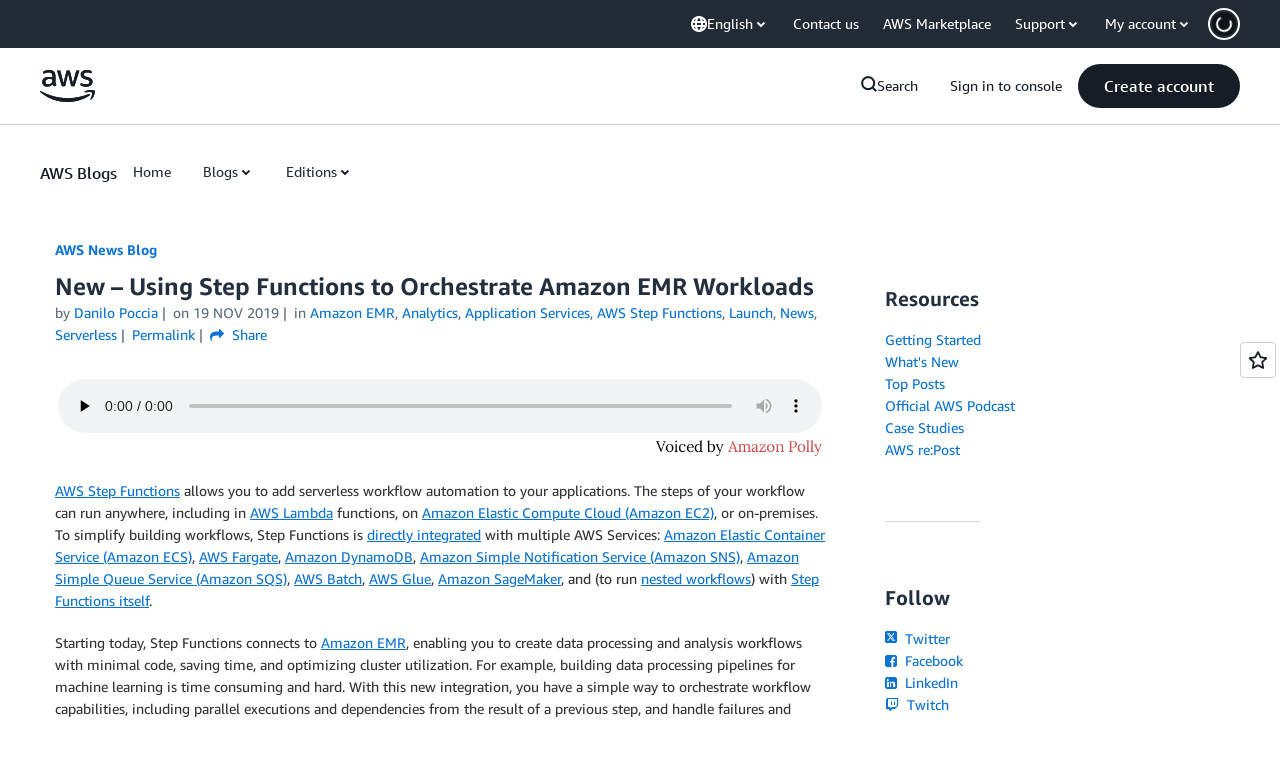

--- FILE ---
content_type: text/html;charset=UTF-8
request_url: https://amazonwebservicesinc.tt.omtrdc.net/m2/amazonwebservicesinc/ubox/raw?mboxPC=1768808374243-900990&mboxSession=1768808374243-713496&uniq=1768808374863-624228
body_size: -82
content:
{"url":"/en_US/dm/awsm/house/blog/Tiles/default-evergreen-tiles","campaignId":"285161","environmentId":"350","userPCId":"1768808374243-900990.44_0"}

--- FILE ---
content_type: text/html;charset=UTF-8
request_url: https://amazonwebservicesinc.tt.omtrdc.net/m2/amazonwebservicesinc/ubox/raw?mboxPC=1768808374243-900990&mboxSession=1768808374243-713496&uniq=1768808374865-478770
body_size: -370
content:
{"url":"/en_US/optimization_testing/ccba-footer/master","campaignId":"610677","environmentId":"350","userPCId":"1768808374243-900990.44_0"}